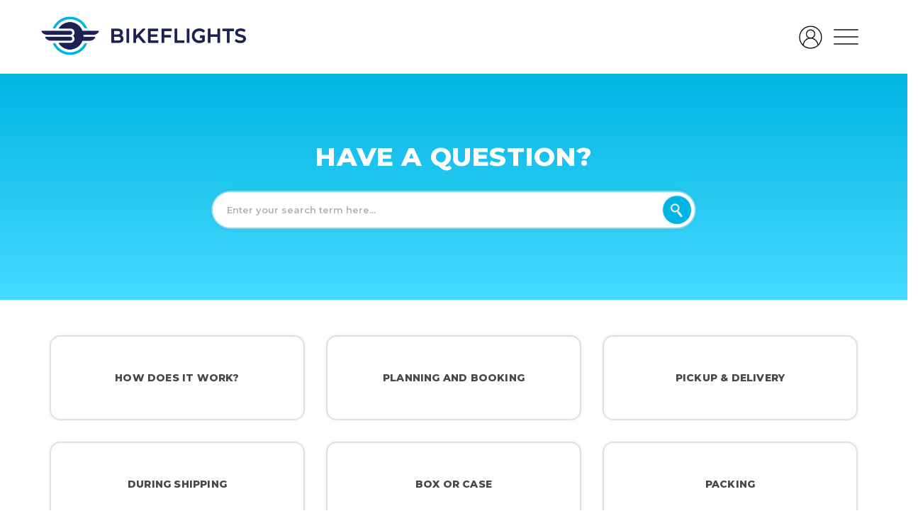

--- FILE ---
content_type: text/html; charset=utf-8
request_url: https://faq.bikeflights.com/support/home
body_size: 17390
content:
<!DOCTYPE html>
       
        <!--[if lt IE 7]><html class="no-js ie6 dew-dsm-theme " lang="en" dir="ltr" data-date-format="non_us"><![endif]-->       
        <!--[if IE 7]><html class="no-js ie7 dew-dsm-theme " lang="en" dir="ltr" data-date-format="non_us"><![endif]-->       
        <!--[if IE 8]><html class="no-js ie8 dew-dsm-theme " lang="en" dir="ltr" data-date-format="non_us"><![endif]-->       
        <!--[if IE 9]><html class="no-js ie9 dew-dsm-theme " lang="en" dir="ltr" data-date-format="non_us"><![endif]-->       
        <!--[if IE 10]><html class="no-js ie10 dew-dsm-theme " lang="en" dir="ltr" data-date-format="non_us"><![endif]-->       
        <!--[if (gt IE 10)|!(IE)]><!--><html class="no-js  dew-dsm-theme " lang="en" dir="ltr" data-date-format="non_us"><!--<![endif]-->
	<head>
		
		<!-- Title for the page -->
<title> BikeFlights.com | Support </title>

<!-- Meta information -->

      <meta charset="utf-8" />
      <meta http-equiv="X-UA-Compatible" content="IE=edge,chrome=1" />
      <meta name="description" content= "" />
      <meta name="author" content= "" />
       <meta property="og:title" content="Support" />  <meta property="og:url" content="https://faq.bikeflights.com/support/solutions" />  <meta property="og:image" content="https://s3.amazonaws.com/cdn.freshdesk.com/data/helpdesk/attachments/production/5014955231/logo/KCwR1krKcPNaOwzRpv5LMaRMJpqmTEtGSw.png?X-Amz-Algorithm=AWS4-HMAC-SHA256&amp;amp;X-Amz-Credential=AKIAS6FNSMY2XLZULJPI%2F20260119%2Fus-east-1%2Fs3%2Faws4_request&amp;amp;X-Amz-Date=20260119T100559Z&amp;amp;X-Amz-Expires=604800&amp;amp;X-Amz-SignedHeaders=host&amp;amp;X-Amz-Signature=1686d95be2e67a5c1c1827ba3a003acbabe9a7ae1db78204bd3ad5802963a64b" />  <meta property="og:site_name" content="BikeFlights.com" />  <meta property="og:type" content="article" />  <meta name="twitter:title" content="Support" />  <meta name="twitter:url" content="https://faq.bikeflights.com/support/solutions" />  <meta name="twitter:image" content="https://s3.amazonaws.com/cdn.freshdesk.com/data/helpdesk/attachments/production/5014955231/logo/KCwR1krKcPNaOwzRpv5LMaRMJpqmTEtGSw.png?X-Amz-Algorithm=AWS4-HMAC-SHA256&amp;amp;X-Amz-Credential=AKIAS6FNSMY2XLZULJPI%2F20260119%2Fus-east-1%2Fs3%2Faws4_request&amp;amp;X-Amz-Date=20260119T100559Z&amp;amp;X-Amz-Expires=604800&amp;amp;X-Amz-SignedHeaders=host&amp;amp;X-Amz-Signature=1686d95be2e67a5c1c1827ba3a003acbabe9a7ae1db78204bd3ad5802963a64b" />  <meta name="twitter:card" content="summary" />  <link rel="canonical" href="https://faq.bikeflights.com/support/solutions" /> 

<!-- Responsive setting -->
<link rel="apple-touch-icon" href="https://s3.amazonaws.com/cdn.freshdesk.com/data/helpdesk/attachments/production/5014955595/fav_icon/9hQjo1M80qoNJYmEoUd8jP6Rn0s3evrLcg.png" />
        <link rel="apple-touch-icon" sizes="72x72" href="https://s3.amazonaws.com/cdn.freshdesk.com/data/helpdesk/attachments/production/5014955595/fav_icon/9hQjo1M80qoNJYmEoUd8jP6Rn0s3evrLcg.png" />
        <link rel="apple-touch-icon" sizes="114x114" href="https://s3.amazonaws.com/cdn.freshdesk.com/data/helpdesk/attachments/production/5014955595/fav_icon/9hQjo1M80qoNJYmEoUd8jP6Rn0s3evrLcg.png" />
        <link rel="apple-touch-icon" sizes="144x144" href="https://s3.amazonaws.com/cdn.freshdesk.com/data/helpdesk/attachments/production/5014955595/fav_icon/9hQjo1M80qoNJYmEoUd8jP6Rn0s3evrLcg.png" />
        <meta name="viewport" content="width=device-width, initial-scale=1.0, maximum-scale=5.0, user-scalable=yes" /> 

<meta charset="utf-8">
<meta http-equiv="X-UA-Compatible" content="IE=edge,chrome=1">
<meta name="viewport" content="width=device-width, initial-scale=1.0">

<link href="https://fonts.googleapis.com/css?family=Montserrat:400,600,800&display=swap" rel="stylesheet">

<link rel="stylesheet" href="https://maxcdn.bootstrapcdn.com/bootstrap/3.3.7/css/bootstrap.min.css">


<!-- 
* Theme Name: Obscue Freshdesk Theme 
* Author: Helpdesk theme 
* Website: http://helpdesktheme.com/ 
* License: You must have a valid license purchased only from helpdesktheme.com in order to legally use the theme for your project. 
* Copyright: © 2018 Helpdesk Theme 
-->

		
		<!-- Adding meta tag for CSRF token -->
		<meta name="csrf-param" content="authenticity_token" />
<meta name="csrf-token" content="l7ddjjCH75+sYHXAqEZxN0V94iUVySocr7LWGPPaWLyCw78baOC3Vy4Fbg2vehtKeQQvtt7Ri3oC+3Q4e+HNjw==" />
		<!-- End meta tag for CSRF token -->
		
		<!-- Fav icon for portal -->
		<link rel='shortcut icon' href='https://s3.amazonaws.com/cdn.freshdesk.com/data/helpdesk/attachments/production/5014955595/fav_icon/9hQjo1M80qoNJYmEoUd8jP6Rn0s3evrLcg.png' />

		<!-- Base stylesheet -->
 
		<link rel="stylesheet" media="print" href="https://assets1.freshdesk.com/assets/cdn/portal_print-6e04b27f27ab27faab81f917d275d593fa892ce13150854024baaf983b3f4326.css" />
	  		<link rel="stylesheet" media="screen" href="https://assets7.freshdesk.com/assets/cdn/portal_utils-f2a9170fce2711ae2a03e789faa77a7e486ec308a2367d6dead6c9890a756cfa.css" />

		
		<!-- Theme stylesheet -->

		<link href="/support/theme.css?v=4&amp;d=1725543163" media="screen" rel="stylesheet" type="text/css">

		<!-- Google font url if present -->
		<link href='https://fonts.googleapis.com/css?family=Source+Sans+Pro:regular,italic,600,700,700italic' rel='stylesheet' type='text/css' nonce='i8pZFMTziYp2F5zlDLOO5w=='>

		<!-- Including default portal based script framework at the top -->
		<script src="https://assets4.freshdesk.com/assets/cdn/portal_head_v2-d07ff5985065d4b2f2826fdbbaef7df41eb75e17b915635bf0413a6bc12fd7b7.js"></script>
		<!-- Including syntexhighlighter for portal -->
		<script src="https://assets3.freshdesk.com/assets/cdn/prism-841b9ba9ca7f9e1bc3cdfdd4583524f65913717a3ab77714a45dd2921531a402.js"></script>

		

		<!-- Access portal settings information via javascript -->
		 <script type="text/javascript">     var portal = {"language":"en","name":"BikeFlights.com","contact_info":"","current_page_name":"portal_home","current_tab":"home","vault_service":{"url":"https://vault-service.freshworks.com/data","max_try":2,"product_name":"fd"},"current_account_id":155222,"preferences":{"bg_color":"#484848","header_color":"#494949","help_center_color":"#f9f9f9","footer_color":"#1c2053","tab_color":"#00b5f2","tab_hover_color":"#4c4b4b","btn_background":"#cccccc","btn_primary_background":"#00b5e2","base_font":"Helvetica Neue","text_color":"#494949","headings_font":"Source Sans Pro","headings_color":"#494949","link_color":"#00b5e2","link_color_hover":"#00b5e2","input_focus_ring_color":"#00b5e2","non_responsive":"false"},"image_placeholders":{"spacer":"https://assets5.freshdesk.com/assets/misc/spacer.gif","profile_thumb":"https://assets4.freshdesk.com/assets/misc/profile_blank_thumb-4a7b26415585aebbd79863bd5497100b1ea52bab8df8db7a1aecae4da879fd96.jpg","profile_medium":"https://assets6.freshdesk.com/assets/misc/profile_blank_medium-1dfbfbae68bb67de0258044a99f62e94144f1cc34efeea73e3fb85fe51bc1a2c.jpg"},"falcon_portal_theme":false};     var attachment_size = 20;     var blocked_extensions = "";     var allowed_extensions = "";     var store = { 
        ticket: {},
        portalLaunchParty: {} };    store.portalLaunchParty.ticketFragmentsEnabled = false;    store.pod = "us-east-1";    store.region = "US"; </script> 


			    <script src="https://wchat.freshchat.com/js/widget.js" nonce="i8pZFMTziYp2F5zlDLOO5w=="></script>

	</head>
	<body>
            	
		
		
		


<!---- MENU AND NAV FROM MAIN SITE---->
<div>
        <div class="container-fluid whiteBackground borderLine">
            <div id="topNav" class="container">
                <div class="row">
                    <!-- Navigation -->
                    <div class="col-sm-12">
                        <!----HEADER NOTHING TOGGLED ---->
                        <div class="row">
                            <!---- LOGO-BUTTON UPDATE ---->
                            <a class="bfLogo2" href="https://www.bikeflights.com/" aria-label="BikeFlights Logo | Official Service of the Tour de France"></a><!--- uses a background image, and changes for screen width --->
                            <!--- NAV DROPDOWN TRIGGER --->
                            <div id="navMainButtons">
                                <button class="navBFBurger" style="margin-right:5px;" onclick="toggleMenuItem('navBFMenu', ['loginControllerDomain'])">
                                    <!---hamburger menu icon, triggers dropdown to appear--->
                                    <div class="navBars"></div>
                                    <div class="navBars"></div>
                                    <div class="navBars"></div>
                                </button>
                                <button class="loginButton">
                                  <a href="https://www.bikeflights.com/login">
                                  	<img src="https://gcdn.bikeflights.com/Images/bf-account-icon-2x.png" alt="login to bikeflights account" style="width:33px;">
                                  </a>
                                  </button>
                            </div>
                        </div>
                    </div>
                </div>
            </div>
        </div>
        <!--- NEW NAV 2020 --->
        <div class="container-fluid whiteBackground borderBottomGrey">
            <div class="row">
                <!---- NAV MAIN AFTER HAMBURGER IS TOGGLED ----->
                <div class="navBFDropDown" id="navBFMenu">
                    <div class="container">
                        <div class="navBFLinkCol">
                            <!-- Quick Links -->
                            <div class="navBFButtonSelected" onclick="openMenuItem('navQuickLinksContent',['navWorkWithUsContent','navAboutUsContent'])" id="navQuickLinksContent_button">Quick Links</div>
                            <div class="navBFContent" id="navQuickLinksContent">
                                <button class="col-sm-4 col-xs-6 navBFContentSubBtn">
                                    <a href="https://www.bikeflights.com/ship">
                                        <img src="[data-uri]" alt="Bicycle Shipping Icon">
                                        <p>Shipping</p>
                                    </a>
                                </button>
                                <button class="col-sm-4 col-xs-6 navBFContentSubBtn">
                                    <a href="https://www.bikeflights.com/ride">
                                        <img src="[data-uri]" alt="Bicycle Event Shipping Icon">
                                        <p>Event Shipping</p>
                                    </a>
                                </button>
                                <button class="col-sm-4 col-xs-6 navBFContentSubBtn">
                                    <a href="https://shop.bikeflights.com">
                                        <img src="[data-uri]" alt="Bicycle Boxes and Cases Icon">
                                        <p>Boxes & Cases</p>
                                    </a>
                                </button>
                                <button class="col-sm-4 col-xs-6 navBFContentSubBtn">
                                    <a href="https://www.bikeflights.com/pack">
                                        <img src="https://gcdn.bikeflights.com/Images/bf-icon-packing.png" alt="Bicycle Packing Guides and Assembly Guides Icon">
                                        <p>Packing Guides</p>
                                    </a>
                                </button>
                                <button class="col-sm-4 col-xs-6 navBFContentSubBtn">
                                    <a href="https://www.bikeflights.com/track">
                                      	<img src="[data-uri]" alt="Bicycle tracking icon">
                                        <p>Tracking</p>
                                    </a>
                                </button>
                              	<button class="col-sm-4 col-xs-6 navBFContentSubBtn">
                                  	 <a href="https://bikeflights.com/bicycleshops" target="_self">
                                        <img src="https://gcdn.bikeflights.com/Images/bf-icon-bike-shop.png" alt="Bike Shop Finder Icon">
                                        <p>Bike Shop Finder</p>
                                     </a>
                                </button>
                            </div>
                            <!-- Work With Us direct link -->
                            <a class="navBFButtonUnselected" href="https://www.bikeflights.com/workwithus" target="_self">Work With Us</a>
                            <div class="navBFContent hidden" id="navWorkWithUsContent">
                                <!--not in use-->
                            </div>
                            <!-- About Us direct link -->
                            <a class="navBFButtonUnselected" href="https://www.bikeflights.com/aboutus" target="_self">About Us</a>
                            <div class="navBFContent hidden" id="navAboutUsContent">
                                <!--not in use-->
                            </div>
                            <!-- Blog - Direct Link, no subnav, no additional content -->
                            <a class="navBFButtonUnselected" target="_blank" href="https://blog.bikeflights.com/">Blog</a>
                            <!-- Help - Direct Link, no subnav, no additional content -->
                              <a class="navBFButtonUnselected" target="_self" href="/">Support</a>
                        </div>
                    </div>
                </div>
            </div>
        </div>
        <!---END OF NEW NAV -->
    </div>
<script>
document.addEventListener('click', function (event) {
	var navBfMenu = document.getElementById('navBFMenu');
	var navMainButtons = document.getElementById('navMainButtons');
	var isClickInside = navBfMenu.contains(event.target) || navMainButtons.contains(event.target);

	if (!isClickInside) {
		closeMenuItems(['navBfMenu']);
		//navBfMenu.style.display = 'none';
	}
});

function toggleMenuItem(element, hideElements) {
	closeMenuItems(hideElements);
	var se = document.getElementById(element);
	if (se) {
		//$("#" + element).toggleClass('openNav');
		se.classList.toggle('openNav');
		//toggleClass(se, "openNav");
		//se.style.display = se.style.display === "block" ? "none" : "block";
	}
	var buttonElementId = element + "_button";
	var buttonEl = document.getElementById(buttonElementId);
	if (buttonEl) {
		buttonEl.className = buttonEl.className === "navBFButtonSelected" ? "navBFButtonUnselected" : "navBFButtonSelected";
	}
}

function openMenuItem(showElement, hideElements) {
	closeMenuItems(hideElements);
	var se = document.getElementById(showElement);
	if (se) {
		se.classList.remove('openNav').add('openNav');
		//$("#" + showElement).removeClass('openNav').addClass('openNav');
	   //se.style.display = 'block';
	}
	var buttonElementId = showElement + "_button";
	var buttonEl = document.getElementById(buttonElementId);
	if (buttonEl) {
	   buttonEl.className = "navBFButtonSelected";
	}
}

function closeMenuItems(hideElements) {
	for (var e = 0, eLen = hideElements.length; e < eLen; e++) {
		var he = document.getElementById(hideElements[e]);
		if (he) {
			he.classList.remove('openNav');
			var heb = document.getElementById(hideElements[e] + '_button');
			if (heb) {
				heb.className = "navBFButtonUnselected";
			}
		}
	}
}

function closeAllMenus() {
	var menuIds = ["navBFMenu", "navWorkWithUsContent", "navAboutUsContent", "loginControllerDomain"];
	closeMenuItems(menuIds);
}

document.addEventListener('click', function (event) {
   var navBfMenu = document.getElementById('navBFMenu');
   var navMainButtons = document.getElementById('navMainButtons');
   var isClickInside = navBfMenu.contains(event.target) || navMainButtons.contains(event.target);

   if (!isClickInside) {
	   //navBfMenu.style.display = 'none';
	   closeMenuItems(['navBFMenu', 'navMainButtons']);
   }
});
</script>
<!-- Search and page links for the subpages -->




<div class="page">
	
	
	<!-- Search and page links for the page -->
	
		<section class="hero-unit text-center">	
			<div class="container">
				<div class="hc_search">
					<h2 class="help-center-name">Have a Question?</h2>
					<form class="hc-search-form print--remove" autocomplete="off" action="/support/search" id="hc-search-form" data-csrf-ignore="true">
	<div class="hc-search-input">
	<label for="support-search-input" class="hide">Enter your search term here...</label>
		<input placeholder="Enter your search term here..." type="text"
			name="term" class="special" value=""
            rel="page-search" data-max-matches="10" id="support-search-input">
	</div>
	<div class="hc-search-button">
		<button class="btn btn-primary" aria-label="Search" type="submit" autocomplete="off">
			<i class="mobile-icon-search hide-tablet"></i>
			<span class="hide-in-mobile">
				Search
			</span>
		</button>
	</div>
</form>
				</div>
			</div>
			<div class="hidden hc-nav hide-in-mobile  nav-with-contact "><!---HIDDEN FOR NOW--->				
				 <nav>  <div class="hide-in-mobile"><a href=/support/login>Login</a> to submit a new ticket</div>   <div>
              <a href="/support/tickets" class="mobile-icon-nav-status check-status ellipsis" title="Check ticket status">
                <span>Check ticket status</span>
              </a>
            </div>   <div> <a href="tel:Contact us @ 541-705-2453" class="mobile-icon-nav-contact contact-info ellipsis">
            <span dir='ltr'>Contact us @ 541-705-2453</span>
           </a> </div>  </nav>
			</div>
		</section>
	

	<!-- Notification Messages -->
	 <div class="alert alert-with-close notice hide" id="noticeajax"></div> 

	
	<div class="">		
		<div class="container-fluid text-center paddingBoth50">     
  <div class="container">
      
    <div class="row">
        
                
                     
        				<div class="col-sm-4 col-xs-6">
                          <a href="/support/solutions/folders/13000014376">
                           <div class="featuredBlock">
                               <!--- img> --->
                               <h4>How Does it Work?</h4>
 							   <!--description?---->	
       				   	   </div>
                          </a>  
                        </div>
                    
        				<div class="col-sm-4 col-xs-6">
                          <a href="/support/solutions/folders/13000014361">
                           <div class="featuredBlock">
                               <!--- img> --->
                               <h4>Planning And Booking</h4>
 							   <!--description?---->	
       				   	   </div>
                          </a>  
                        </div>
                    
        				<div class="col-sm-4 col-xs-6">
                          <a href="/support/solutions/folders/13000014362">
                           <div class="featuredBlock">
                               <!--- img> --->
                               <h4>Pickup & Delivery</h4>
 							   <!--description?---->	
       				   	   </div>
                          </a>  
                        </div>
                    
        				<div class="col-sm-4 col-xs-6">
                          <a href="/support/solutions/folders/13000014364">
                           <div class="featuredBlock">
                               <!--- img> --->
                               <h4>During Shipping</h4>
 							   <!--description?---->	
       				   	   </div>
                          </a>  
                        </div>
                    
        				<div class="col-sm-4 col-xs-6">
                          <a href="/support/solutions/folders/13000014360">
                           <div class="featuredBlock">
                               <!--- img> --->
                               <h4>Box or Case</h4>
 							   <!--description?---->	
       				   	   </div>
                          </a>  
                        </div>
                    
        				<div class="col-sm-4 col-xs-6">
                          <a href="/support/solutions/folders/13000014366">
                           <div class="featuredBlock">
                               <!--- img> --->
                               <h4>Packing</h4>
 							   <!--description?---->	
       				   	   </div>
                          </a>  
                        </div>
                    
        				<div class="col-sm-4 col-xs-6">
                          <a href="/support/solutions/folders/13000017703">
                           <div class="featuredBlock">
                               <!--- img> --->
                               <h4>E-Bike Shipping</h4>
 							   <!--description?---->	
       				   	   </div>
                          </a>  
                        </div>
                    
        				<div class="col-sm-4 col-xs-6">
                          <a href="/support/solutions/folders/13000014365">
                           <div class="featuredBlock">
                               <!--- img> --->
                               <h4>My Account</h4>
 							   <!--description?---->	
       				   	   </div>
                          </a>  
                        </div>
                    
        				<div class="col-sm-4 col-xs-6">
                          <a href="/support/solutions/folders/13000014369">
                           <div class="featuredBlock">
                               <!--- img> --->
                               <h4>Events And Partners</h4>
 							   <!--description?---->	
       				   	   </div>
                          </a>  
                        </div>
                    
        				<div class="col-sm-4 col-xs-6">
                          <a href="/support/solutions/folders/13000019944">
                           <div class="featuredBlock">
                               <!--- img> --->
                               <h4>Ground Saver</h4>
 							   <!--description?---->	
       				   	   </div>
                          </a>  
                        </div>
                    
        				<div class="col-sm-4 col-xs-6">
                          <a href="/support/solutions/folders/13000014367">
                           <div class="featuredBlock">
                               <!--- img> --->
                               <h4>International</h4>
 							   <!--description?---->	
       				   	   </div>
                          </a>  
                        </div>
                    
        				<div class="col-sm-4 col-xs-6">
                          <a href="/support/solutions/folders/13000021413">
                           <div class="featuredBlock">
                               <!--- img> --->
                               <h4>Carrier Adjustments</h4>
 							   <!--description?---->	
       				   	   </div>
                          </a>  
                        </div>
                    
        				<div class="col-sm-4 col-xs-6">
                          <a href="/support/solutions/folders/13000016500">
                           <div class="featuredBlock">
                               <!--- img> --->
                               <h4>Fraud</h4>
 							   <!--description?---->	
       				   	   </div>
                          </a>  
                        </div>
                    
        				<div class="col-sm-4 col-xs-6">
                          <a href="/support/solutions/folders/13000014368">
                           <div class="featuredBlock">
                               <!--- img> --->
                               <h4>Claims And Damages</h4>
 							   <!--description?---->	
       				   	   </div>
                          </a>  
                        </div>
                     			
                
        
	<div>
  
  </div>
</div>     
	</div>
	

	

</div>
<br/>
<a href="https://shop.bikeflights.com/" target="_blank">Bike Shipping Boxes</a>
<br/>
<a href="https://www.bikeflights.com/bicycleshops" target="_self">Bike Shop Finder</a>
<br/>
<a href="https://www.bikeflights.com/dimensionsandrates" target="_self">Dimensions And Rates</a>
<br/>
<a href="https://www.bikeflights.com/international_bicycle_shipping" target="_self">International Bicycle Shipping</a>
<br/>
<a href="https://www.bikeflights.com/electric-bicycle-shipping" target="_self">Electric Bicycle Shipping</a>
<br/>
<a href="https://www.bikeflights.com/resources" target="_self">Logos</a>
</div>
<div class="col-sm-3" style="padding-bottom: 40px;">
<h3 style="margin-bottom: 5px">Company</h3>
<a href="https://www.bikeflights.com/aboutus" target="_self">About us</a>
<br/>
<a href="http://blog.bikeflights.com/" target="_self">Blog</a>
<br/>
<a href="https://www.bikeflights.com/ambassadors" target="_self">Ambassadors</a>
<br/>
<a href="https://www.bikeflights.com/sustainability" target="_self">Sustainability</a>
<br/>
<a href="https://www.bikeflights.com/staff" target="_self">Staff</a>
<br/>
<a href="https://www.bikeflights.com/jobs" target="_self">Jobs</a>
<br/>
<a href="https://www.bikeflights.com/trustpilot-reviews" target="_self">Reviews</a>
</div>
<div class="col-sm-3" style="padding-bottom: 40px;">
<h3 style="margin-bottom: 5px">Terms</h3>
<a href="https://www.bikeflights.com/guarantee" target="_self">Best Way Guarantee</a>
<br/>
<a href="https://www.bikeflights.com/shippingpolicy" target="_self">Shipping Policy</a>
<br/>
<a href="https://www.bikeflights.com/refundpolicy" target="_self">Refund Policy</a>
<br/>
<a href="https://www.bikeflights.com/privacypolicy" target="_self">Privacy Policy</a>
<br/>
<a href="https://www.bikeflights.com/termsofservice" target="_self">Terms of Service</a>
</div>
<div class="col-sm-3" style="padding-bottom: 40px;">
<h3 style="margin-bottom: 5px">Contact Us</h3>
<p>
                        Mon-Fri: 6AM-6PM PST<br/>
                        Sat-Sun: 7AM-1PM PST<br/>
                        (541) 705-2453<br/>
<a href="mailto:support@bikeflights.com">support@bikeflights.com</a>
<br/>
</p>
</div>
</div>
<div class="paddingBoth35" style="border-top: 1px solid #444444">
<div class="row">
<div class="center-block" style="width: 140px; padding-bottom: 20px">
<a href="https://www.facebook.com/bikeflights">
<img alt="facebook" src="https://www.bikeflights.com/images/logos/facebook42.png" style="width: 32px"/>
<a href="https://twitter.com/bikeflights">
<img alt="twitter" src="https://www.bikeflights.com/images/logos/twitter42.png" style="width: 32px"/>
<a href="https://instagram.com/bikeflights">
<img alt="instagram" src="https://www.bikeflights.com/images/logos/instagram42.png" style="width: 32px"/>
<a href="http://blog.BikeFlights.com">
<img alt="blog" src="https://www.bikeflights.com/images/logos/blog42.png" style="width: 32px"/>
</div>
</div>
<div id="copyright" class="container-fullwidth paddingBottom">
<div class="container centered" style="text-align: center">
<span class="textMuted">Copyright 2009-2024 | BikeFlights.com</span>
</div>
</div>
</div>
</div>
</div>






<script>
jQuery(document).ready(function() {
	setTimeout(function() {
		window.fcWidget.setConfig({
            headerProperty: {
                hideChatButton: true
            }});	  
	}, 200);	  
});
</script>






			<script src="https://assets4.freshdesk.com/assets/cdn/portal_bottom-0fe88ce7f44d512c644a48fda3390ae66247caeea647e04d017015099f25db87.js"></script>

		<script src="https://assets5.freshdesk.com/assets/cdn/redactor-642f8cbfacb4c2762350a557838bbfaadec878d0d24e9a0d8dfe90b2533f0e5d.js"></script> 
		<script src="https://assets4.freshdesk.com/assets/cdn/lang/en-4a75f878b88f0e355c2d9c4c8856e16e0e8e74807c9787aaba7ef13f18c8d691.js"></script>
		<!-- for i18n-js translations -->
  		<script src="https://assets5.freshdesk.com/assets/cdn/i18n/portal/en-7dc3290616af9ea64cf8f4a01e81b2013d3f08333acedba4871235237937ee05.js"></script>
		<!-- Including default portal based script at the bottom -->
		<script nonce="i8pZFMTziYp2F5zlDLOO5w==">
//<![CDATA[
	
	jQuery(document).ready(function() {
					
		// Setting the locale for moment js
		moment.lang('en');

		var validation_meassages = {"required":"This field is required.","remote":"Please fix this field.","email":"Please enter a valid email address.","url":"Please enter a valid URL.","date":"Please enter a valid date.","dateISO":"Please enter a valid date ( ISO ).","number":"Please enter a valid number.","digits":"Please enter only digits.","creditcard":"Please enter a valid credit card number.","equalTo":"Please enter the same value again.","two_decimal_place_warning":"Value cannot have more than 2 decimal digits","select2_minimum_limit":"Please type %{char_count} or more letters","select2_maximum_limit":"You can only select %{limit} %{container}","maxlength":"Please enter no more than {0} characters.","minlength":"Please enter at least {0} characters.","rangelength":"Please enter a value between {0} and {1} characters long.","range":"Please enter a value between {0} and {1}.","max":"Please enter a value less than or equal to {0}.","min":"Please enter a value greater than or equal to {0}.","select2_maximum_limit_jq":"You can only select {0} {1}","facebook_limit_exceed":"Your Facebook reply was over 8000 characters. You'll have to be more clever.","messenger_limit_exceeded":"Oops! You have exceeded Messenger Platform's character limit. Please modify your response.","not_equal_to":"This element should not be equal to","email_address_invalid":"One or more email addresses are invalid.","twitter_limit_exceed":"Oops! You have exceeded Twitter's character limit. You'll have to modify your response.","password_does_not_match":"The passwords don't match. Please try again.","valid_hours":"Please enter a valid hours.","reply_limit_exceed":"Your reply was over 2000 characters. You'll have to be more clever.","url_format":"Invalid URL format","url_without_slash":"Please enter a valid URL without '/'","link_back_url":"Please enter a valid linkback URL","requester_validation":"Please enter a valid requester details or <a href=\"#\" id=\"add_requester_btn_proxy\">add new requester.</a>","agent_validation":"Please enter valid agent details","email_or_phone":"Please enter a Email or Phone Number","upload_mb_limit":"Upload exceeds the available 15MB limit","invalid_image":"Invalid image format","atleast_one_role":"At least one role is required for the agent","invalid_time":"Invalid time.","remote_fail":"Remote validation failed","trim_spaces":"Auto trim of leading & trailing whitespace","hex_color_invalid":"Please enter a valid hex color value.","name_duplication":"The name already exists.","invalid_value":"Invalid value","invalid_regex":"Invalid Regular Expression","same_folder":"Cannot move to the same folder.","maxlength_255":"Please enter less than 255 characters","decimal_digit_valid":"Value cannot have more than 2 decimal digits","atleast_one_field":"Please fill at least {0} of these fields.","atleast_one_portal":"Select atleast one portal.","custom_header":"Please type custom header in the format -  header : value","same_password":"Should be same as Password","select2_no_match":"No matching %{container} found","integration_no_match":"no matching data...","time":"Please enter a valid time","valid_contact":"Please add a valid contact","field_invalid":"This field is invalid","select_atleast_one":"Select at least one option.","ember_method_name_reserved":"This name is reserved and cannot be used. Please choose a different name."}	

		jQuery.extend(jQuery.validator.messages, validation_meassages );


		jQuery(".call_duration").each(function () {
			var format,time;
			if (jQuery(this).data("time") === undefined) { return; }
			if(jQuery(this).hasClass('freshcaller')){ return; }
			time = jQuery(this).data("time");
			if (time>=3600) {
			 format = "hh:mm:ss";
			} else {
				format = "mm:ss";
			}
			jQuery(this).html(time.toTime(format));
		});
	});

	// Shortcuts variables
	var Shortcuts = {"global":{"help":"?","save":"mod+return","cancel":"esc","search":"/","status_dialog":"mod+alt+return","save_cuctomization":"mod+shift+s"},"app_nav":{"dashboard":"g d","tickets":"g t","social":"g e","solutions":"g s","forums":"g f","customers":"g c","reports":"g r","admin":"g a","ticket_new":"g n","compose_email":"g m"},"pagination":{"previous":"alt+left","next":"alt+right","alt_previous":"j","alt_next":"k"},"ticket_list":{"ticket_show":"return","select":"x","select_all":"shift+x","search_view":"v","show_description":"space","unwatch":"w","delete":"#","pickup":"@","spam":"!","close":"~","silent_close":"alt+shift+`","undo":"z","reply":"r","forward":"f","add_note":"n","scenario":"s"},"ticket_detail":{"toggle_watcher":"w","reply":"r","forward":"f","add_note":"n","close":"~","silent_close":"alt+shift+`","add_time":"m","spam":"!","delete":"#","show_activities_toggle":"}","properties":"p","expand":"]","undo":"z","select_watcher":"shift+w","go_to_next":["j","down"],"go_to_previous":["k","up"],"scenario":"s","pickup":"@","collaboration":"d"},"social_stream":{"search":"s","go_to_next":["j","down"],"go_to_previous":["k","up"],"open_stream":["space","return"],"close":"esc","reply":"r","retweet":"shift+r"},"portal_customizations":{"preview":"mod+shift+p"},"discussions":{"toggle_following":"w","add_follower":"shift+w","reply_topic":"r"}};
	
	// Date formats
	var DATE_FORMATS = {"non_us":{"moment_date_with_week":"ddd, D MMM, YYYY","datepicker":"d M, yy","datepicker_escaped":"d M yy","datepicker_full_date":"D, d M, yy","mediumDate":"d MMM, yyyy"},"us":{"moment_date_with_week":"ddd, MMM D, YYYY","datepicker":"M d, yy","datepicker_escaped":"M d yy","datepicker_full_date":"D, M d, yy","mediumDate":"MMM d, yyyy"}};

	var lang = { 
		loadingText: "Please Wait...",
		viewAllTickets: "View all tickets"
	};


//]]>
</script> 

		

		
		<script type="text/javascript">
     		I18n.defaultLocale = "en";
     		I18n.locale = "en";
		</script>
			  <script nonce="i8pZFMTziYp2F5zlDLOO5w==">
//<![CDATA[

    jQuery(document).ready(function() {
      window.fcWidget.init({
        token: "e73ed0fe-6e7d-4df3-b251-4a6c99e8857c",
        host: "https://wchat.freshchat.com",
        cspNonce: "i8pZFMTziYp2F5zlDLOO5w==",
      });    
    });

//]]>
</script>
    	


		<!-- Include dynamic input field script for signup and profile pages (Mint theme) -->

	</body>
</html>
